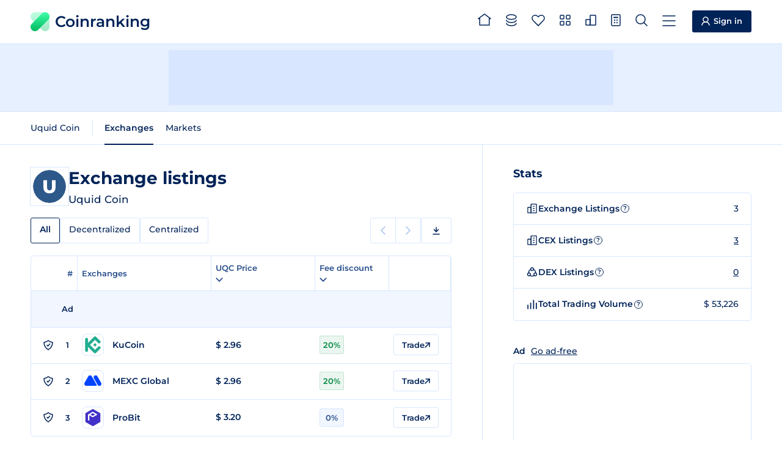

--- FILE ---
content_type: text/html
request_url: https://coinranking.com/coin/fMNxR6LqdnRZp+uquidcoin-uqc/exchanges
body_size: 7683
content:
<!DOCTYPE html><html lang="en" data-astro-cid-5hce7sga> <head><meta charset="UTF-8"><link rel="icon" type="image/x-icon" href="/favicon.ico"><meta name="format-detection" content="telephone=no"><meta name="viewport" content="width=device-width, initial-scale=1, interactive-widget=resizes-content"><title>Exchange Listings of Uquid Coin (UQC) | Coinranking</title><meta name="description" content="View all exchange listings of Uquid Coin (UQC). Compare prices, trading volumes and discounts. Choose the best exchange for your next trade."><link rel="canonical" href="https://coinranking.com/coin/fMNxR6LqdnRZp+uquidcoin-uqc/exchanges"><link rel="preconnect" href="https://cdn.coinranking.com"><link rel="preconnect" href="https://serve.coinranking.com"><link rel="preload" as="font" type="font/woff2" href="/static/montserrat-latin-wght-normal.AeMhpAKq.woff2" crossorigin><meta name="htmx-config" content="{&quot;scrollIntoViewOnBoost&quot;:false}"><script type="text/plain" data-category="ads" data-service="AdButler" data-src="https://serve.coinranking.com/app.js" fetchpriority="low" async></script><script async fetchpriority="low" src="https://www.googletagmanager.com/gtm.js?id=GTM-WR4SWCKC"></script><script>
      /* eslint-disable */
      // @ts-ignore
      window.dataLayer = window.dataLayer || [];
      window.dataLayer.push({
        "gtm.start": new Date().getTime(),
        event: "gtm.js",
      });
      /* eslint-enable */
    </script><link rel="manifest" href="/manifest.json"><link rel="apple-touch-icon" href="/apple-touch-icon.png"><link rel="apple-touch-icon" sizes="192x192" href="/apple-touch-icon-192x192.png"><meta property="og:type" name="og:type" content="website"><meta property="og:site_name" name="og:site_name" content="Coinranking"><meta property="og:image" name="og:image" content="https://cdn.coinranking.com/share-image/exchange-listing/fMNxR6LqdnRZp"><meta property="og:title" name="og:title" content="Exchange Listings of Uquid Coin (UQC) | Coinranking"><meta property="og:url" name="og:url" content="https://coinranking.com/coin/fMNxR6LqdnRZp+uquidcoin-uqc/exchanges"><meta property="og:image:type" name="og:image:type" content="image/png"><meta property="og:image:width" name="og:image:width" content="1200"><meta property="og:image:height" name="og:image:height" content="628"><meta property="twitter:card" name="twitter:card" content="summary_large_image"><meta property="twitter:site" name="twitter:site" content="@coinranking"><meta property="twitter:creator" name="twitter:creator" content="@coinranking"><meta property="twitter:description" name="twitter:description" content="View all exchange listings of Uquid Coin (UQC). Compare prices, trading volumes and discounts. Choose the best exchange for your next trade."><meta property="twitter:image" name="twitter:image" content="https://cdn.coinranking.com/share-image/exchange-listing/fMNxR6LqdnRZp"><meta property="twitter:title" name="twitter:title" content="Exchange Listings of Uquid Coin (UQC) | Coinranking"><link rel="stylesheet" href="/static/Base.DL7IbyIm.css">
<link rel="stylesheet" href="/static/index.DUUc1o6x.css"><script type="module" src="/static/page.V2R8AmkL.js"></script></head> <body data-astro-cid-5hce7sga>   <header class="header"> <div class="header__wrapper"> <a class="logo" href="/" data-astro-prefetch> <img class="logo__img" src="/static/logo.svg" alt="" width="31" height="31" loading="eager">
Coinranking
 </a> <nav class="navigation"> <a class="navigation__item" href="/" data-astro-prefetch> <svg class="navigation__img" width="22" height="20" viewBox="0 0 22 20" style="width: 2.2rem; height: 2rem; margin-top: -0.4rem;"> <use xlink:href="/static/spritemap.411a4f1a.svg#sprite-home"></use> </svg> <span class="navigation__label">Home</span> </a> <a class="navigation__item" href="/coins" data-astro-prefetch> <svg class="navigation__img" width="18" height="20" viewBox="0 0 18 20" style="width: 1.8rem; height: 2rem; margin-top: -0.2rem;"> <use xlink:href="/static/spritemap.411a4f1a.svg#sprite-coins-header"></use> </svg> <span class="navigation__label">All coins</span> </a> <a class="navigation__item" href="/coins/favorites" data-astro-prefetch> <svg class="navigation__img" width="22" height="19" viewBox="0 0 22 19" style="width: 2.2rem; height: 1.9rem; margin-top: -0.1rem;"> <use xlink:href="/static/spritemap.411a4f1a.svg#sprite-favorites"></use> </svg> <favorite-count count="0" counter-selector=".navigation__count" class="navigation__badge hidden"> <span class="navigation__count"> 0 </span> </favorite-count> <span class="navigation__label">Favorites</span> </a> <a class="navigation__item" href="/categories" data-astro-prefetch> <svg class="navigation__img" width="18" height="18" viewBox="0 0 18 18" style="width: 1.8rem; height: 1.8rem; margin-top: -0.3rem;"> <use xlink:href="/static/spritemap.411a4f1a.svg#sprite-categories-18x18"></use> </svg> <span class="navigation__label">Categories</span> </a> <a class="navigation__item" href="/exchanges" data-astro-prefetch> <svg class="navigation__img" width="18" height="18" viewBox="0 0 18 18" style="width: 1.8rem; height: 1.8rem; margin-top: -0.3rem;"> <use xlink:href="/static/spritemap.411a4f1a.svg#sprite-exchange-18x18"></use> </svg> <span class="navigation__label">Exchanges</span> </a> <dropdown-select class="navigation__item" wide="true" fit-content="true" load="/partials/partialCalculator?input-uuid=fMNxR6LqdnRZp&#38;output-uuid=yhjMzLPhuIDl&#38;is-dropdown=true" dropdown-id="calculator-dropdown" header-title="Calculator"> <svg class="navigation__img" width="16" height="20" viewBox="0 0 16 20" style="width: 1.6rem; height: 2rem; margin-top: -0.2rem;"> <use xlink:href="/static/spritemap.411a4f1a.svg#sprite-calculator-16x20"></use> </svg> <span class="navigation__label">Calculator</span> </dropdown-select> <dropdown-select class="navigation__item" wide="true" load="/partials/partialSearch" shortcut="/" search="true" search-placeholder="Search coin, contract address or category"> <svg class="navigation__img" width="20" height="20" viewBox="0 0 20 20" style="width: 2rem; height: 2rem; margin-top: -0.2rem;"> <use xlink:href="/static/spritemap.411a4f1a.svg#sprite-search"></use> </svg> <span class="navigation__label">Search</span> </dropdown-select> <dropdown-select class="navigation__item navigation__item--show-on-mobile" wide="true" load="/partials/partialMenu" header-title="Menu" shortcut="m"> <svg class="navigation__img" width="22" height="18" viewBox="0 0 22 18" style="width: 2.2rem; height: 1.8rem; margin-top: -0.1rem;"> <use xlink:href="/static/spritemap.411a4f1a.svg#sprite-menu"></use> </svg> <span class="navigation__label">Menu</span> </dropdown-select> </nav> <a class="sign-in-button header__cta" href="https://account.coinranking.com/sign-in"> <svg width="14" height="15" viewBox="0 0 14 15" style="width: 1.4rem; height: 1.5rem;"> <use xlink:href="/static/spritemap.411a4f1a.svg#sprite-user"></use> </svg> <span class="hidden-mobile hidden-tablet-portrait">Sign in</span> </a> </div> </header> <script type="module" src="/static/Header.astro_astro_type_script_index_0_lang.wKbXUacL.js"></script> <nav class="sticky-menu"> <a class="sticky-menu__item" href="/" data-astro-prefetch aria-label="Home"> <svg class="sticky-menu__img" width="22" height="20" viewBox="0 0 22 20" style="width: 2.2rem; height: 2rem; margin-top: -0.4rem;"> <use href="/static/spritemap.411a4f1a.svg#sprite-home" xlink:href="/static/spritemap.411a4f1a.svg#sprite-home"></use> </svg> </a> <a class="sticky-menu__item" href="/coins" data-astro-prefetch> <svg class="sticky-menu__img" width="18" height="20" viewBox="0 0 18 20" style="width: 1.8rem; height: 2rem; margin-top: -0.2rem;"> <use href="/static/spritemap.411a4f1a.svg#sprite-coins-header" xlink:href="/static/spritemap.411a4f1a.svg#sprite-coins-header"></use> </svg> </a> <dropdown-select class="sticky-menu__item" wide="true" force-top="true" load="/partials/partialSearch" search="true" search-placeholder="Search coin, contract address or category"> <svg class="sticky-menu__img" width="20" height="20" viewBox="0 0 20 20" style="width: 2rem; height: 2rem; margin-top: -0.2rem;"> <use href="/static/spritemap.411a4f1a.svg#sprite-search" xlink:href="/static/spritemap.411a4f1a.svg#sprite-search"></use> </svg> </dropdown-select> <a class="sticky-menu__item" href="/coins/favorites" data-astro-prefetch> <svg class="sticky-menu__img" width="22" height="19" viewBox="0 0 22 19" style="width: 2.2rem; height: 1.9rem; margin-top: -0.1rem;"> <use href="/static/spritemap.411a4f1a.svg#sprite-favorites" xlink:href="/static/spritemap.411a4f1a.svg#sprite-favorites"></use> </svg> <favorite-count count="0" counter-selector=".sticky-menu__count" class="sticky-menu__badge hidden"> <span class="sticky-menu__count"> 0 </span> </favorite-count> </a> <dropdown-select class="sticky-menu__item" wide="true" fit-content="true" force-top="true" dropdown-id="calculator-dropdown" load="/partials/partialCalculator?input-uuid=fMNxR6LqdnRZp&#38;output-uuid=yhjMzLPhuIDl&#38;is-dropdown=true" header-title="Calculator"> <svg class="sticky-menu__img" width="16" height="20" viewBox="0 0 16 20" style="width: 1.6rem; height: 2rem; margin-top: -0.2rem;"> <use href="/static/spritemap.411a4f1a.svg#sprite-calculator-16x20" xlink:href="/static/spritemap.411a4f1a.svg#sprite-calculator-16x20"></use> </svg> </dropdown-select> </nav> <script type="module" src="/static/StickyMenu.astro_astro_type_script_index_0_lang.v9Ri7pWj.js"></script> <div class="top-leaderboard advertisement-1 banner"><div class="top-leaderboard__slot"><x-serve id="serve-top-desktop" zone="766234" width="728" height="90" media="desktop" position="TopLeaderboard"></x-serve><x-serve id="serve-top-mobile" zone="766317" width="320" height="50" media="mobile" position="TopLeaderboard"></x-serve></div></div> <div class="action-bar"> <div class="action-bar__wrapper"> <horizontal-scroll-container class="hsc"> <button class="hsc__prev"> <svg width="8" height="14"> <use href="/static/spritemap.411a4f1a.svg#sprite-prev"></use> </svg> </button> <div class="scrollable">   <nav class="action-bar__navigation"> <ul class="sub-navigation"> <li class="sub-navigation__item"> <a class="sub-navigation__link" href="/coin/fMNxR6LqdnRZp+uquidcoin-uqc"> Uquid Coin </a> </li> </ul> <ul class="sub-navigation"> <li class="sub-navigation__item"> <a class="sub-navigation__link sub-navigation__link--active" href="/coin/fMNxR6LqdnRZp+uquidcoin-uqc/exchanges">
Exchanges
</a> </li> <li class="sub-navigation__item"> <a class="sub-navigation__link" href="/coin/fMNxR6LqdnRZp+uquidcoin-uqc/markets">
Markets
</a> </li> </ul> </nav>   </div> <button class="hsc__next"> <svg width="8" height="14"> <use href="/static/spritemap.411a4f1a.svg#sprite-next"></use> </svg> </button> </horizontal-scroll-container> </div> </div> <script type="module" src="/static/ActionBar.astro_astro_type_script_index_0_lang.d2KQUtJ4.js"></script> <div class="content"> <main class="content__main"> <section class="content__order-1 section coin-exchange-listings" data-hx-boost="true" data-hx-select="#coin-exchange-table" data-hx-target="#coin-exchange-table" data-hx-indicator="#coin-exchange-table" data-hx-swap="outerHTML swap:100ms" data-hx-on--before-request="this.scrollIntoView({ behavior: 'smooth' })"> <div class="hero"> <div class="hero__logo-wrapper"> <img class="hero__logo" src="https://cdn.coinranking.com/Rmo2ZWG6sy/uquid-coin.svg?size=48x48" srcset="
                  https://cdn.coinranking.com/Rmo2ZWG6sy/uquid-coin.svg?size=48x48 1x,
                  https://cdn.coinranking.com/Rmo2ZWG6sy/uquid-coin.svg?size=96x96 2x,
                  https://cdn.coinranking.com/Rmo2ZWG6sy/uquid-coin.svg?size=144x144 3x
                " alt="" decoding="async" width="48" height="48"> </div> <div class="hero__content" id="coin-exchange-table-title" data-hx-swap-oob="true"> <h1 class="hero__title"> <span class="hero__title-text">Exchange listings</span> </h1> <div class="hero__details"> <span class="hero__symbol">Uquid Coin</span>  </div> </div> </div> <div id="coin-exchange-table-tabs" class="table-tabs-wrapper" data-hx-swap-oob="true"> <horizontal-scroll-container class="hsc"> <button class="hsc__prev"> <svg width="8" height="14"> <use href="/static/spritemap.411a4f1a.svg#sprite-prev"></use> </svg> </button> <div class="scrollable">  <div class="table-tabs"> <a class="table-tabs__tab table-tabs__tab--active">All</a> <a class="table-tabs__tab" href="?tab=decentralized">
Decentralized
</a> <a class="table-tabs__tab" href="?tab=centralized">
Centralized
</a> </div>  </div> <button class="hsc__next"> <svg width="8" height="14"> <use href="/static/spritemap.411a4f1a.svg#sprite-next"></use> </svg> </button> </horizontal-scroll-container> <div class="sub-pagination-and-download hidden-mobile"> <div class="pagination pagination--compact"> <span class="pagination__prev pagination__prev--disabled"> <svg width="8" height="14"> <use href="/static/spritemap.411a4f1a.svg#sprite-prev"></use> </svg> <span class="pagination__text">Previous</span> </span> <span class="pagination__next pagination__next--disabled"> <span class="pagination__text">Next</span> <svg width="8" height="14"> <use href="/static/spritemap.411a4f1a.svg#sprite-next"></use> </svg> </span> </div> <dropdown-select class="button csv-download" header-title="Download" medium="true" load="/partials/partialCsvExportMenu?type=coin-exchanges&#38;uuid=fMNxR6LqdnRZp&#38;order=volume&#38;direction=desc&#38;page=1" fit-content="true" data-gtm-click-event="Click_DownloadButton" data-gtm-parameter-1="Coins"> <svg width="12" height="13" viewBox="0 0 12 13" style="width: 1.2rem; height: 1.3rem;"> <use xlink:href="/static/spritemap.411a4f1a.svg#sprite-download"></use> </svg> <span class="hidden-mobile hidden">Download</span> </dropdown-select> </div> </div> <div id="coin-exchange-table-pagination-top" data-hx-swap-oob="true" class="pagination-wrapper pagination-wrapper--top hidden-desktop hidden-tablet-landscape hidden-tablet-portrait"> <div class="pagination"> <span class="pagination__prev pagination__prev--disabled"> <svg width="8" height="14"> <use href="/static/spritemap.411a4f1a.svg#sprite-prev"></use> </svg> <span class="pagination__text">Previous</span> </span> <span class="pagination__next pagination__next--disabled"> <span class="pagination__text">Next</span> <svg width="8" height="14"> <use href="/static/spritemap.411a4f1a.svg#sprite-next"></use> </svg> </span> </div> <dropdown-select class="button csv-download" header-title="Download" medium="true" load="/partials/partialCsvExportMenu?type=coin-exchanges&#38;uuid=fMNxR6LqdnRZp&#38;order=volume&#38;direction=desc&#38;page=1" fit-content="true" data-gtm-click-event="Click_DownloadButton" data-gtm-parameter-1="Coins"> <svg width="12" height="13" viewBox="0 0 12 13" style="width: 1.2rem; height: 1.3rem;"> <use xlink:href="/static/spritemap.411a4f1a.svg#sprite-download"></use> </svg> <span class="hidden-mobile ">Download</span> </dropdown-select> </div> <div id="coin-exchange-table" class="table coin-exchange-table"> <table> <thead> <tr> <th class="percentage-1" colspan="2"> <span class="table-header-flex"> <svg class="table__spinner" width="14" height="14" viewBox="0 0 14 14"> <use xlink:href="/static/spritemap.411a4f1a.svg#sprite-table-spinner"></use> </svg>
#
</span> </th> <th class="percentage-36 tablet-percentage-59"> <a class="order" href="?tab=all-exchanges&#38;order=volume&#38;direction=desc">
Exchanges
</a> </th> <th class="percentage-30 tablet-percentage-39 hidden-mobile"> <dropdown-select header-title="Edit Column" medium="true" fit-content="true" load="/partials/partialEditColumn?edit-type=price&#38;price-column=price&#38;volume-column=volume&#38;order=volume&#38;direction=desc&#38;time-period=24h&#38;disable-sorting=false&#38;target-id=coin-exchange-table&#38;push-url=true&#38;partial-redirect-url=%3Ftab%3Dall-exchanges&#38;price-columns=price"> <span class="order order-arrow"> UQC Price <svg width="12" height="12" viewBox="0 0 12 12" fill="none" xmlns="http://www.w3.org/2000/svg"> <use xlink:href="/static/spritemap.411a4f1a.svg#sprite-arrow"></use> </svg> </span> <svg width="12" height="7" viewBox="0 0 12 7" style="stroke: currentColor;"> <use xlink:href="/static/spritemap.411a4f1a.svg#sprite-caret-10x6"></use> </svg> </dropdown-select> </th> <th class="percentage-30 hidden-tablet-landscape hidden-mobile"> <dropdown-select header-title="Edit Column" medium="true" fit-content="true" load="/partials/partialEditColumn?edit-type=marketCap&#38;volume-column=volume&#38;price-column=price&#38;order=volume&#38;direction=desc&#38;time-period=24h&#38;disable-sorting=false&#38;target-id=coin-exchange-table&#38;push-url=true&#38;partial-redirect-url=%3Ftab%3Dall-exchanges&#38;volume-columns=volume"> <span class="order order-arrow order--active order--desc"> Trading volume <svg width="12" height="12" viewBox="0 0 12 12" fill="none" xmlns="http://www.w3.org/2000/svg"> <use xlink:href="/static/spritemap.411a4f1a.svg#sprite-arrow"></use> </svg> </span> <svg width="12" height="7" viewBox="0 0 12 7" style="stroke: currentColor;"> <use xlink:href="/static/spritemap.411a4f1a.svg#sprite-caret-10x6"></use> </svg> </dropdown-select> </th> <th class="percentage-22 hidden-mobile"> <dropdown-select header-title="Edit Column" medium="true" fit-content="true" load="/partials/partialEditColumn?edit-type=discountFee&#38;price-column=price&#38;volume-column=volume&#38;order=volume&#38;direction=desc&#38;time-period=24h&#38;target-id=coin-exchange-table&#38;push-url=true&#38;partial-redirect-url=%3Ftab%3Dall-exchanges"> <span class="order order-arrow">
Fee discount
<svg width="12" height="12" viewBox="0 0 12 12" fill="none" xmlns="http://www.w3.org/2000/svg"> <use xlink:href="/static/spritemap.411a4f1a.svg#sprite-arrow"></use> </svg> </span> <svg width="12" height="7" viewBox="0 0 12 7" style="stroke: currentColor;"> <use xlink:href="/static/spritemap.411a4f1a.svg#sprite-caret-10x6"></use> </svg> </dropdown-select> </th> <th class="percentage-22 hidden-tablet-portrait hidden-tablet-landscape hidden-desktop" colspan="2"> <dropdown-select header-title="Edit Column" medium="true" fit-content="true" load="/partials/partialEditColumn?edit-type=discountFee&#38;price-column=price&#38;volume-column=volume&#38;order=volume&#38;direction=desc&#38;time-period=24h&#38;target-id=coin-exchange-table&#38;push-url=true&#38;partial-redirect-url=%3Ftab%3Dall-exchanges"> <span class="order order-arrow">
Fee discount
<svg width="12" height="12" viewBox="0 0 12 12" fill="none" xmlns="http://www.w3.org/2000/svg"> <use xlink:href="/static/spritemap.411a4f1a.svg#sprite-arrow"></use> </svg> </span> <svg width="12" height="7" viewBox="0 0 12 7" style="stroke: currentColor;"> <use xlink:href="/static/spritemap.411a4f1a.svg#sprite-caret-10x6"></use> </svg> </dropdown-select> </th> <th class="percentage-1 hidden-mobile"></th> </tr> </thead> <tbody> <tr class="table__sponsored-row advertisement-1 banner"> <td class="hidden-mobile"></td> <td class="semibold small align-center hidden-mobile">Ad</td> <td colspan="5"> <x-serve id="serve-top-exchange" zone="821529" width="0" height="0" media="all" position="TopExchange"></x-serve> </td> </tr> <tr data-hx-boost="false" data-is="clickable-row" data-href="/exchange/-4x6SL_Cv+kucoin"> <td> <div style="display:flex;" class="recommended"> <info-tooltip class="info-button--verified-icon" title="This exchange is verified by Coinranking for authenticity, genuine trading volumes, and data reliability, ensuring trustworthy metrics."> <svg width="16" height="17" viewBox="0 0 16 17" style="width: 1.6rem; height: 1.7rem;"> <use xlink:href="/static/spritemap.411a4f1a.svg#sprite-recommended"></use> </svg> </info-tooltip> </div> </td> <td class="semibold small align-center"> 1 </td> <td> <a href="/exchange/-4x6SL_Cv+kucoin" data-astro-prefetch="true" aria-label="Go to KuCoin page" class="exchange-profile exchange-profile--link"> <span class="exchange-profile__logo-container"> <span class="exchange-profile__logo-wrapper"> <img src="https://cdn.coinranking.com/A-hAjR-hN/kucoin.png?size=28x28" srcset="
            https://cdn.coinranking.com/A-hAjR-hN/kucoin.png?size=28x28 1x,
            https://cdn.coinranking.com/A-hAjR-hN/kucoin.png?size=56x56 2x,
            https://cdn.coinranking.com/A-hAjR-hN/kucoin.png?size=84x84 3x
          " alt="KuCoin logo" loading="lazy" decoding="async" width="28" height="28" class="exchange-profile__logo"> </span> </span> <span class="exchange-profile__detail"> <span class="exchange-profile__name"> KuCoin </span>   </span> </a> </td> <td class="semibold hidden-mobile"> $ <real-time-exchange-rate reference="-4x6SL_Cv_fMNxR6LqdnRZp" reference-currency-uuid="yhjMzLPhuIDl" current-price="2.9599"> 2.96 </real-time-exchange-rate>  </td> <td class="hidden-tablet-landscape hidden-mobile"> $ 22,003  </td> <td> <info-tooltip class="info-tooltip-fee-discount" inner-html-element="
    <div class=&#34;info-tooltip-2-col&#34;>
      <div class=&#34;info-tooltip__label-section&#34;>
        <span class=&#34;info-tooltip__label--title&#34;>KuCoin Discount</span>
        <span class=&#34;info-tooltip__label--time-left info-tooltip__label--time-left-red&#34;>6 days left</span>
      </div>
      <div class=&#34;info-tooltip__content-2-col&#34;>
        <div class=&#34;info-tooltip__content-2-col-with-image-content&#34;>
          <span class=&#34;info-tooltip__content-2-col-with-image-title&#34;>
            Get 
            <span class=&#34;badge badge__fee-discount badge__fee-discount--success&#34;>20%</span> 
            Trading Fee discount
          </span>
          <span class=&#34;info-tooltip__content-2-col-with-image-description&#34;>
            We have secured a 20% discount on all your KuCoin trading fees—valid for up to a lifetime!
          </span>
        </div>
        <div class=&#34;info-tooltip__content-2-col-buttons&#34;>
          <a href=&#34;https://www.kucoin.com/r/af/CX8T5NLC&#34; target=&#34;_blank&#34; rel=&#34;noopener noreferrer&#34; class=&#34;button button--primary&#34; style=&#34;width: 100%; justify-content: center; margin-top: 0.7rem&#34;>
            Claim Discount
            <svg
              width=&#34;9&#34;
              height=&#34;9&#34;
              viewBox=&#34;0 0 9 9&#34;
              style=&#34;width: .9rem; height: .9rem;&#34;
            >
              <use xlink:href=&#34;/static/spritemap.411a4f1a.svg#sprite-external-arrow&#34; />
            </svg>
          </a>
        </div>
      </div>
    </div>
  "> <div class="badge badge__fee-discount badge__fee-discount--success"> 20% </div>  </info-tooltip> </td> <td> <a href="https://www.kucoin.com/r/af/CX8T5NLC" target="_blank" rel="noopener noreferrer" class="button button--small button--compact" data-gtm-click-event="Click_TradeButton" data-gtm-parameter-1="Table" data-gtm-parameter-2="KuCoin"> Trade <svg width="9" height="9" viewBox="0 0 9 9" style="width: .9rem; height: .9rem;"> <use xlink:href="/static/spritemap.411a4f1a.svg#sprite-external-arrow"></use> </svg> </a> </td> </tr><tr data-hx-boost="false" data-is="clickable-row" data-href="/exchange/YLfc3FfDe+mexcglobal"> <td> <div style="display:flex;" class="recommended"> <info-tooltip class="info-button--verified-icon" title="This exchange is verified by Coinranking for authenticity, genuine trading volumes, and data reliability, ensuring trustworthy metrics."> <svg width="16" height="17" viewBox="0 0 16 17" style="width: 1.6rem; height: 1.7rem;"> <use xlink:href="/static/spritemap.411a4f1a.svg#sprite-recommended"></use> </svg> </info-tooltip> </div> </td> <td class="semibold small align-center"> 2 </td> <td> <a href="/exchange/YLfc3FfDe+mexcglobal" data-astro-prefetch="true" aria-label="Go to MEXC Global page" class="exchange-profile exchange-profile--link"> <span class="exchange-profile__logo-container"> <span class="exchange-profile__logo-wrapper"> <img src="https://cdn.coinranking.com/5mp559nw5/mexc.png?size=28x28" srcset="
            https://cdn.coinranking.com/5mp559nw5/mexc.png?size=28x28 1x,
            https://cdn.coinranking.com/5mp559nw5/mexc.png?size=56x56 2x,
            https://cdn.coinranking.com/5mp559nw5/mexc.png?size=84x84 3x
          " alt="MEXC Global logo" loading="lazy" decoding="async" width="28" height="28" class="exchange-profile__logo"> </span> </span> <span class="exchange-profile__detail"> <span class="exchange-profile__name"> MEXC Global </span>   </span> </a> </td> <td class="semibold hidden-mobile"> $ <real-time-exchange-rate reference="YLfc3FfDe_fMNxR6LqdnRZp" reference-currency-uuid="yhjMzLPhuIDl" current-price="2.962"> 2.96 </real-time-exchange-rate>  </td> <td class="hidden-tablet-landscape hidden-mobile"> $ 17,981  </td> <td> <info-tooltip class="info-tooltip-fee-discount" inner-html-element="
    <div class=&#34;info-tooltip-2-col&#34;>
      <div class=&#34;info-tooltip__label-section&#34;>
        <span class=&#34;info-tooltip__label--title&#34;>MEXC Global Discount</span>
        <span class=&#34;info-tooltip__label--time-left info-tooltip__label--time-left-red&#34;>6 days left</span>
      </div>
      <div class=&#34;info-tooltip__content-2-col&#34;>
        <div class=&#34;info-tooltip__content-2-col-with-image-content&#34;>
          <span class=&#34;info-tooltip__content-2-col-with-image-title&#34;>
            Get 
            <span class=&#34;badge badge__fee-discount badge__fee-discount--success&#34;>20%</span> 
            Trading Fee discount
          </span>
          <span class=&#34;info-tooltip__content-2-col-with-image-description&#34;>
            We have secured a 20% discount on all your MEXC Global trading fees—valid for up to a lifetime!
          </span>
        </div>
        <div class=&#34;info-tooltip__content-2-col-buttons&#34;>
          <a href=&#34;https://www.mexc.com/register?inviteCode=mexc-149oM&#34; target=&#34;_blank&#34; rel=&#34;noopener noreferrer&#34; class=&#34;button button--primary&#34; style=&#34;width: 100%; justify-content: center; margin-top: 0.7rem&#34;>
            Claim Discount
            <svg
              width=&#34;9&#34;
              height=&#34;9&#34;
              viewBox=&#34;0 0 9 9&#34;
              style=&#34;width: .9rem; height: .9rem;&#34;
            >
              <use xlink:href=&#34;/static/spritemap.411a4f1a.svg#sprite-external-arrow&#34; />
            </svg>
          </a>
        </div>
      </div>
    </div>
  "> <div class="badge badge__fee-discount badge__fee-discount--success"> 20% </div>  </info-tooltip> </td> <td> <a href="https://www.mexc.com/register?inviteCode=mexc-149oM" target="_blank" rel="noopener noreferrer" class="button button--small button--compact" data-gtm-click-event="Click_TradeButton" data-gtm-parameter-1="Table" data-gtm-parameter-2="MEXC Global"> Trade <svg width="9" height="9" viewBox="0 0 9 9" style="width: .9rem; height: .9rem;"> <use xlink:href="/static/spritemap.411a4f1a.svg#sprite-external-arrow"></use> </svg> </a> </td> </tr><tr data-hx-boost="false" data-is="clickable-row" data-href="/exchange/HwclldHg1+probit"> <td> <div style="display:flex;" class="recommended"> <info-tooltip class="info-button--verified-icon" title="This exchange is verified by Coinranking for authenticity, genuine trading volumes, and data reliability, ensuring trustworthy metrics."> <svg width="16" height="17" viewBox="0 0 16 17" style="width: 1.6rem; height: 1.7rem;"> <use xlink:href="/static/spritemap.411a4f1a.svg#sprite-recommended"></use> </svg> </info-tooltip> </div> </td> <td class="semibold small align-center"> 3 </td> <td> <a href="/exchange/HwclldHg1+probit" data-astro-prefetch="true" aria-label="Go to ProBit page" class="exchange-profile exchange-profile--link"> <span class="exchange-profile__logo-container"> <span class="exchange-profile__logo-wrapper"> <img src="https://cdn.coinranking.com/Ca0eXoeKD/probit.svg?size=28x28" srcset="
            https://cdn.coinranking.com/Ca0eXoeKD/probit.svg?size=28x28 1x,
            https://cdn.coinranking.com/Ca0eXoeKD/probit.svg?size=56x56 2x,
            https://cdn.coinranking.com/Ca0eXoeKD/probit.svg?size=84x84 3x
          " alt="ProBit logo" loading="lazy" decoding="async" width="28" height="28" class="exchange-profile__logo"> </span> </span> <span class="exchange-profile__detail"> <span class="exchange-profile__name"> ProBit </span>   </span> </a> </td> <td class="semibold hidden-mobile"> $ <real-time-exchange-rate reference="HwclldHg1_fMNxR6LqdnRZp" reference-currency-uuid="yhjMzLPhuIDl" current-price="3.199"> 3.20 </real-time-exchange-rate>  </td> <td class="hidden-tablet-landscape hidden-mobile"> $ 13,241  </td> <td> <info-tooltip class="info-tooltip-fee-discount" inner-html-element="
    <div class=&#34;info-tooltip-2-col&#34;>
      <div class=&#34;info-tooltip__label-section&#34;>
        <span class=&#34;info-tooltip__label--title&#34;>ProBit Discount</span>
        <span class=&#34;info-tooltip__label--time-left info-tooltip__label--time-left-red&#34;></span>
      </div>
      <div class=&#34;info-tooltip__content-2-col&#34;>
        <div class=&#34;info-tooltip__content-2-col-with-image-content&#34;>
          <span class=&#34;info-tooltip__content-2-col-with-image-title&#34;>
            No Discount on Trading Fees
          </span>
          <span class=&#34;info-tooltip__content-2-col-with-image-description&#34;>
            ProBit does not offer a trading fee discount. Want to save on fees? Choose an exchange with a discount and start trading for less.
          </span>
        </div>
        <div class=&#34;info-tooltip__content-2-col-buttons&#34;>
          <a href=&#34;  https://www.probit.com/r/33589239&#34; target=&#34;_blank&#34; rel=&#34;noopener noreferrer&#34; class=&#34;button button--primary&#34; style=&#34;width: 100%; justify-content: center; margin-top: 0.7rem&#34;>
            Trade Without Discount
            <svg
              width=&#34;9&#34;
              height=&#34;9&#34;
              viewBox=&#34;0 0 9 9&#34;
              style=&#34;width: .9rem; height: .9rem;&#34;
            >
              <use xlink:href=&#34;/static/spritemap.411a4f1a.svg#sprite-external-arrow&#34; />
            </svg>
          </a>
        </div>
      </div>
    </div>
  "> <div class="badge badge__fee-discount"> 0% </div>  </info-tooltip> </td> <td> <a href="  https://www.probit.com/r/33589239" target="_blank" rel="noopener noreferrer" class="button button--small button--compact" data-gtm-click-event="Click_TradeButton" data-gtm-parameter-1="Table" data-gtm-parameter-2="ProBit"> Trade <svg width="9" height="9" viewBox="0 0 9 9" style="width: .9rem; height: .9rem;"> <use xlink:href="/static/spritemap.411a4f1a.svg#sprite-external-arrow"></use> </svg> </a> </td> </tr> </tbody> </table> </div> <div id="coin-exchange-table-pagination" data-hx-swap-oob="true" class="pagination-wrapper"> <div class="pagination"> <span class="pagination__prev pagination__prev--disabled"> <svg width="8" height="14"> <use href="/static/spritemap.411a4f1a.svg#sprite-prev"></use> </svg> <span class="pagination__text">Previous</span> </span> <span class="pagination__next pagination__next--disabled"> <span class="pagination__text">Next</span> <svg width="8" height="14"> <use href="/static/spritemap.411a4f1a.svg#sprite-next"></use> </svg> </span> </div> <dropdown-select class="button csv-download" header-title="Download" medium="true" load="/partials/partialCsvExportMenu?type=coin-exchanges&#38;uuid=fMNxR6LqdnRZp&#38;order=volume&#38;direction=desc&#38;page=1" fit-content="true" data-gtm-click-event="Click_DownloadButton" data-gtm-parameter-1="Coins"> <svg width="12" height="13" viewBox="0 0 12 13" style="width: 1.2rem; height: 1.3rem;"> <use xlink:href="/static/spritemap.411a4f1a.svg#sprite-download"></use> </svg> <span class="hidden-mobile ">Download</span> </dropdown-select> </div> </section> </main> <aside class="content__aside"> <section class="content__order-5 section"> <h2 class="sub-title">Stats</h2> <table class="key-value-table"> <tbody> <tr> <th class="key-value-table--flex"> <span class="key-value-table__icon"> <svg width="20" height="16" viewBox="0 0 20 16" style="width: 2rem; height: 1.6rem;"> <use xlink:href="/static/spritemap.411a4f1a.svg#sprite-exchange-listings"></use> </svg> </span>
Exchange Listings
<info-tooltip title="Exchange listings is the number of exchanges where you can trade this coin." class="info-button"> <span>?</span> </info-tooltip> <script type="module" src="/static/InfoTooltip.astro_astro_type_script_index_0_lang.CwTcYzYN.js"></script> </th> <td> 3 </td> </tr> <tr> <th class="key-value-table--flex"> <span class="key-value-table__icon"> <svg width="20" height="16" viewBox="0 0 20 16" style="width: 2rem; height: 1.6rem;"> <use xlink:href="/static/spritemap.411a4f1a.svg#sprite-exchange-listings"></use> </svg> </span>
CEX Listings
<info-tooltip title="CEX listings is the number of centralized exchanges where you can trade this coin." class="info-button"> <span>?</span> </info-tooltip>  </th> <td> <a href="?tab=centralized"> 3 </a> </td> </tr> <tr> <th class="key-value-table--flex"> <span class="key-value-table__icon"> <svg width="20" height="16" viewBox="0 0 20 16" style="width: 2rem; height: 1.6rem;"> <use xlink:href="/static/spritemap.411a4f1a.svg#sprite-dex"></use> </svg> </span>
DEX Listings
<info-tooltip title="DEX listings is the number of decentralized exchanges where you can trade this coin." class="info-button"> <span>?</span> </info-tooltip>  </th> <td> <a href="?tab=decentralized"> 0 </a> </td> </tr> <tr> <th class="key-value-table--flex"> <span class="key-value-table__icon"> <svg width="20" height="16" viewBox="0 0 20 16" style="width: 2rem; height: 1.6rem;"> <use xlink:href="/static/spritemap.411a4f1a.svg#sprite-trading-volume-1.5"></use> </svg> </span>
Total Trading Volume
<info-tooltip title="Trading volume is the total value of all trades within the last 24 hours." class="info-button"> <span>?</span> </info-tooltip>  </th> <td> $ 53,226  </td> <!-- <tr>
        <th class="key-value-table--flex">
          <span class="key-value-table__icon">
            <svg
              width="20"
              height="16"
              viewBox="0 0 20 16"
              style="width: 2rem; height: 1.6rem;"
            >
              <use xlink:href="/static/spritemap.411a4f1a.svg#sprite-rating"></use>
            </svg>
          </span>
          Average rating
          <InfoTooltip tooltip="average rating text" />
        </th>
        <td>
          <span class="change change--positive">
            {prettyNumber(null)}
          </span>
        </td>
      </tr> --> </tr> </tbody> </table> <div class="native-aside-rectangle__wrapper advertisement-1 banner"><div class="ads-free-message">
Ad
<x-modal url="/partials/partialEliteModal?title=Go+Ad-Free"><a href="#">Go ad-free</a></x-modal></div><div class="native-aside-rectangle"><x-serve id="serve-aside" zone="847749" width="300" height="250" media="all" position="AsideRectangle"></x-serve></div></div> </section> <div class="promotion-block content__order-7 section"> <div class="promotion-block__content"> <img class="promotion-block__image" src="/static/promotion/newsletter.svg" loading="lazy" decoding="async" alt=""> <h2 class="promotion-block__title">Stay ahead of crypto with our newsletter</h2> <p class="promotion-block__description">Get the latest news, crypto trends, price updates and more.</p> </div> <a class="promotion-block__button" href="https://landing.mailerlite.com/webforms/landing/z7d4z1" target="_blank" rel="nofollow noopener"> Subscribe to our newsletter <svg width="9" height="9" viewBox="0 0 9 9" style="width: .9rem; height: .9rem;"> <use xlink:href="/static/spritemap.411a4f1a.svg#sprite-external-arrow"></use> </svg> </a> </div> <section class="content__order-8 section"> <h2 class="sub-title">Articles</h2> <div class="blog-posts"> <a href="https://coinranking.com/blog/why-more-players-are-switching-to-crypto-for-online-gambling/" class="blog-post" target="_blank" rel="noopener noreferrer"> <img src="https://coinranking.com/blog/wp-content/uploads/2026/01/Blog-image-900-x-400-900-x-400-px-2026-01-22T212241.028-150x150.png" alt="Featured image for Why More Players Are Switching to Crypto for Online Gambling" class="blog-post__image" loading="lazy" decoding="async" width="86" height="68"> <div class="blog-post__content"> <h3 class="blog-post__title">Why More Players Are Switching to Crypto for Online Gambling</h3> <p class="blog-post__date"> 3d ago </p> </div> </a><a href="https://coinranking.com/blog/lottery-blockchain-verifiable-fairness/" class="blog-post" target="_blank" rel="noopener noreferrer"> <img src="https://coinranking.com/blog/wp-content/uploads/2026/01/Blog-image-900-x-400-900-x-400-px-2026-01-21T112807.071-150x150.png" alt="Featured image for Lottery in the Age of Crypto: From “Trust Us” Systems to Verifiable Fairness" class="blog-post__image" loading="lazy" decoding="async" width="86" height="68"> <div class="blog-post__content"> <h3 class="blog-post__title">Lottery in the Age of Crypto: From “Trust Us” Systems to Verifiable Fairness</h3> <p class="blog-post__date"> 4d ago </p> </div> </a><a href="https://coinranking.com/blog/micro-deposits-crypto-rails-10-dollar-casino-onboarding/" class="blog-post" target="_blank" rel="noopener noreferrer"> <img src="https://coinranking.com/blog/wp-content/uploads/2026/01/Blog-image-900-x-400-900-x-400-px-2026-01-19T150021.768-150x150.png" alt="Featured image for Micro deposits meet crypto rails in $10 deposit casino onboarding" class="blog-post__image" loading="lazy" decoding="async" width="86" height="68"> <div class="blog-post__content"> <h3 class="blog-post__title">Micro deposits meet crypto rails in $10 deposit casino onboarding</h3> <p class="blog-post__date"> 6d ago </p> </div> </a> </div> <a href="https://coinranking.com/blog/" class="more-articles-button" target="_blank" rel="noopener noreferrer"> More articles </a> </section> </aside> </div>  <footer class="footer"> <div class="footer__container"> <div class="footer__details"> <a class="logo" href="/"> <img class="logo__img" src="/static/logo.svg" alt="" width="31" height="31" loading="lazy" decoding="async">
Coinranking
</a> <p>
We're an independent company founded in The Netherlands and operating
        since 2017. <a href="https://coinranking.com/about">About us</a> </p> <div class="footer__partners"> <h3 class="footer__partners-title">Partners</h3> <p class="footer__partners-text">
Collaborating with leading platforms like <a href="https://www.mexc.com/exchange/BTC_USDT" target="_blank" rel="noopener">MEXC</a>,
<a href="https://accounts.binance.com/register?ref=ZVCU87RN&quot;" target="_blank" rel="nofollow noopener">Binance</a>,
<a href="https://www.bydfi.com/en/register?ru=2hMQId" target="_blank" rel="nofollow noopener">BYDFi</a>, and others to deliver accurate, real-time cryptocurrency data.
</p> <div class="footer__partners-logos"> <a href="https://www.mexc.com/price/PI" target="_blank" rel="noopener" aria-label="MEXC"> <svg width="85" height="13" viewBox="0 0 85 13" style="width: 8.5rem; height: 1.3rem;"> <use xlink:href="/static/spritemap.411a4f1a.svg#sprite-mexc-partner"></use> </svg> </a> <a href="https://accounts.binance.com/register?ref=ZVCU87RN&quot;" target="_blank" rel="nofollow noopener" aria-label="Binance"> <svg width="97" height="20" viewBox="0 0 97 20" style="width: 9.7rem; height: 2rem;"> <use xlink:href="/static/spritemap.411a4f1a.svg#sprite-binance-partner"></use> </svg> </a> <a href="https://web3.bitget.com/en/wallet-download?utm_source=ref_banner" target="_blank" rel="noopener" aria-label="Bitget"> <svg width="104" height="17" viewBox="0 0 104 17" style="width: 10.4rem; height: 1.7rem;"> <use xlink:href="/static/spritemap.411a4f1a.svg#sprite-bitget-partner"></use> </svg> </a> <a href="https://www.bydfi.com/en/register?ru=2hMQId" target="_blank" rel="nofollow noopener" aria-label="BYDFi"> <svg width="79" height="20" viewBox="0 0 79 20" style="width: 7.9rem; height: 2rem;"> <use xlink:href="/static/spritemap.411a4f1a.svg#sprite-bydfi-partner"></use> </svg> </a> <a href="https://www.etoro.com/" target="_blank" rel="nofollow noopener" aria-label="eToro"> <svg width="71" height="22" viewBox="0 0 71 22" style="width: 7.1rem; height: 2.2rem;"> <use xlink:href="/static/spritemap.411a4f1a.svg#sprite-etoro-partner"></use> </svg> </a> <a href="https://uphold.com/" target="_blank" rel="nofollow noopener" aria-label="Uphold"> <svg width="85" height="28" viewBox="0 0 85 28" style="width: 9rem; height: 3.2rem;"> <use xlink:href="/static/spritemap.411a4f1a.svg#sprite-uphold-partner"></use> </svg> </a> </div> </div> </div> <div class="footer__nav footer__nav--1"> <h2 class="footer__title">Services</h2> <ul class="footer__list"> <li> <a href="https://coinranking.com/ads">Advertise</a> </li> <li> <a href="https://elite.coinranking.com">Elite</a> </li> <li> <a href="https://launchpad.coinranking.com/">Launchpad</a> </li> <li> <a href="https://deals.coinranking.com/">Deals</a> </li> <li> <a href="https://guestpost.coinranking.com">Buy guest posts</a> </li> <li> <a href="https://airtable.com/appSpJpA909pUi6vH/pag2rcB4tZZbXCIcV/form">List coin</a> </li> <li> <a href="https://airtable.com/appze7wC1wtsVUL6r/pagCuzaieimp9GquL/form" target="_blank" rel="nofollow noopener">Update coin</a> </li> <li> <a href="https://coinranking.com/exchange-listing">List exchange</a> </li> <li><a href="https://coinranking.com/api">API</a></li> </ul> </div> <div class="footer__nav footer__nav--2"> <h2 class="footer__title">Company</h2> <ul class="footer__list"> <li><a href="https://coinranking.com/about">About us</a></li> <li> <a href="https://support.coinranking.com/article/106-changelog">Changelog</a> </li> <li> <a href="https://support.coinranking.com/article/56-how-do-we-rank-cryptocurrencies">Methodology</a> </li> <li> <a href="https://coinranking.com/blog/brand-assets/">Branding</a> </li> <li><a href="https://coinranking.com/blog/">Blog</a></li> </ul> </div> <div class="footer__nav footer__nav--3"> <h2 class="footer__title">Contact</h2> <ul class="footer__list"> <li> <a href="https://support.coinranking.com/article/50-how-to-contact-us">Contact us</a> </li> <li> <a href="https://docs.google.com/forms/d/e/1FAIpQLSecnPDR-nIK3ow7yG4OpZMupJO6OoMeyt9AiMX9DoYFRycN7Q/viewform" target="_blank" rel="nofollow noopener">Feedback</a> </li> <li><a href="https://support.coinranking.com/">Support & FAQ</a></li> </ul> </div> <div class="footer__nav footer__nav--4"> <h2 class="footer__title">Socials</h2> <ul class="footer__list"> <li> <a href="https://x.com/coinranking" target="_blank" rel="nofollow noopener">X (formerly Twitter)</a> </li> <li> <a href="https://t.me/CoinrankingOfficial" target="_blank" rel="nofollow noopener">Telegram</a> </li> <li> <a href="https://www.linkedin.com/company/coinranking/" target="_blank" rel="nofollow noopener">LinkedIn</a> </li> <li> <a href="https://landing.mailerlite.com/webforms/landing/z7d4z1" target="_blank" rel="nofollow noopener">Newsletter</a> </li> </ul> </div> <div class="footer__legal"> <span class="footer__copyright"> <strong>©</strong>
Coinranking B.V. 2026 </span> <span class="footer__legal-list"> <button class="footer__link" data-cc="show-consentModal">
View Cookie Consent
</button> <a href="https://support.coinranking.com/article/98-terms-conditions">
Terms & Conditions
</a> <a href="https://support.coinranking.com/article/78-privacy-policy">Privacy Policy</a> <a href="https://support.coinranking.com/article/130-disclaimer">Disclaimer</a> </span> </div> </div> </footer>  <script type="module" src="/static/Base.astro_astro_type_script_index_0_lang.oUmEIY6H.js"></script></body></html>

--- FILE ---
content_type: image/svg+xml
request_url: https://cdn.coinranking.com/Ca0eXoeKD/probit.svg?size=28x28
body_size: 788
content:
<svg xmlns="http://www.w3.org/2000/svg" width="2000" height="2268.62" viewBox="0 0 2000 2268.62"><path d="M1953.2,532.33c25.71,14.83,46.8,51.21,46.8,80.91V1655.38c0,29.7-21.09,66.08-46.8,80.91l-906.4,521.24c-25.71,14.79-67.85,14.79-93.6,0L46.84,1736.29C21.05,1721.46,0,1685.08,0,1655.38V613.24c0-29.7,21.05-66.08,46.84-80.91L953.2,11.09c25.75-14.79,67.89-14.79,93.6,0l906.44,521.24Z" fill="#4231c8"/><path d="M1574.3,749.61c25.58-15,25.5-39.57-.17-54.53L1034.2,381.17c-25.71-14.91-67.73-14.91-93.39,0L400.87,695.12c-25.67,15-46.67,51.42-46.67,81.13v639.5c0,29.7,21.51,65.37,47.77,79.23l88.93,47c26.26,13.86,47.77.93,47.77-28.78V884.76c0-29.7,20.92-41.67,46.51-26.63L941,1067.43c25.55,15,67.43,15,93.06,0Z" fill="#fff"/><path d="M1252.36,695.92c25.63,14.91,25.71,39.49.17,54.53L1034,878.92c-25.63,15.13-67.51,15.13-93.1,0L722.47,750.41c-25.63-15-25.63-39.58.13-54.49L940.81,569.05c25.62-14.92,67.63-14.92,93.39,0Z" fill="#4231c8"/></svg>

--- FILE ---
content_type: image/svg+xml
request_url: https://cdn.coinranking.com/Rmo2ZWG6sy/uquid-coin.svg?size=48x48
body_size: 417
content:
<svg viewBox="0 0 320 320" xmlns="http://www.w3.org/2000/svg"><circle fill="#2d598a" cx="160" cy="160" r="160"/><path fill="white" d="M160 227.05L160 227.05Q131.92 227.05 116.35 211.75L116.35 211.75L116.35 211.75Q100.78 196.45 100.78 168.37L100.78 168.37L100.78 98.53L136.42 98.53L136.42 167.29L136.42 167.29Q136.42 197.53 160.36 197.53L160.36 197.53L160.36 197.53Q184.12 197.53 184.12 167.29L184.12 167.29L184.12 98.53L219.22 98.53L219.22 168.37L219.22 168.37Q219.22 196.45 203.65 211.75L203.65 211.75L203.65 211.75Q188.08 227.05 160 227.05L160 227.05Z"/></svg>

--- FILE ---
content_type: application/javascript; charset=utf-8
request_url: https://coinranking.com/static/InfoTooltip.astro_astro_type_script_index_0_lang.CwTcYzYN.js
body_size: 1916
content:
class I extends HTMLElement{constructor(){super(),this.bindedElement=this,this.message=this.title,this.onTransitionEnd=this.onTransitionEnd.bind(this),this.handleKeydown=this.handleKeydown.bind(this),this.handleDownOutside=this.handleDownOutside.bind(this),this.handleUpOutside=this.handleUpOutside.bind(this),this.handleWindowResize=this.handleWindowResize.bind(this),this.handleWindowScroll=this.handleWindowScroll.bind(this),this.initialize=this.initialize.bind(this),this.setPosition=this.setPosition.bind(this),this.toggle=this.toggle.bind(this),this.open=this.open.bind(this),this.close=this.close.bind(this),this.onClick=this.onClick.bind(this),this.onMouseOver=this.onMouseOver.bind(this),this.onMouseLeave=this.onMouseLeave.bind(this),this.onMouseOverCancelClose=this.onMouseOverCancelClose.bind(this),this.bindedElement.addEventListener("click",this.onClick),this.bindedElement.addEventListener("mouseover",this.onMouseOver),this.bindedElement.addEventListener("mouseleave",this.onMouseLeave),this.getAttribute("disable-sticky")&&(this.disableSticky=!0),this.getAttribute("force-flip-top")&&(this.forceFlipTop=!0),this.getAttribute("force-flip-bottom")&&(this.forceFlipBottom=!0);const n=this.getAttribute("tooltip-gap");n&&(this.tooltipGap=parseInt(n)),this.getAttribute("display-tooltip-on-hover-only")&&(this.displayTooltipOnHoverOnly=!0);const o=this.getAttribute("inner-html-element");o&&(this.innerHtmlElement=o)}isOpen=!1;element=null;disableSticky=!1;forceFlipTop=!1;forceFlipBottom=!1;tooltipGap=0;isSticky=!1;message;isInitialized=!1;triangleElement=null;contentElement=null;didClickMask=!1;bindedElement;innerHtmlElement=null;displayTooltipOnHoverOnly=!1;mouseLeaveTimeout;disconnectedCallback(){this.close()}toggle(){this.isOpen?this.close():this.open()}open(){this.isOpen=!0,this.initialize();const{element:t}=this;t!==null&&(t.style.display="block",this.setPosition(),this.bindedElement.classList.add("tooltip-active"),t.style.zIndex="92",t.removeEventListener("webkitTransitionEnd",this.onTransitionEnd),t.removeEventListener("transitionend",this.onTransitionEnd),window.addEventListener("resize",this.handleWindowResize,{passive:!0}),window.addEventListener("scroll",this.handleWindowScroll,{passive:!0}),window.addEventListener("keydown",this.handleKeydown),this.bindedElement?.addEventListener("mouseover",this.onMouseOverCancelClose),this.triangleElement?.addEventListener("mouseover",this.onMouseOverCancelClose),this.contentElement?.addEventListener("mouseover",this.onMouseOverCancelClose),this.triangleElement?.addEventListener("mouseleave",this.onMouseLeave),this.contentElement?.addEventListener("mouseleave",this.onMouseLeave),setTimeout(()=>{t.setAttribute("aria-hidden","false"),window.addEventListener("pointerdown",this.handleDownOutside),window.addEventListener("click",this.handleUpOutside,!0)},0))}close(){this.isOpen=!1;const{element:t}=this;t!==null&&(t.style.zIndex="",t.addEventListener("webkitTransitionEnd",this.onTransitionEnd),t.addEventListener("transitionend",this.onTransitionEnd),window.removeEventListener("resize",this.handleWindowResize),window.removeEventListener("scroll",this.handleWindowScroll),window.removeEventListener("keydown",this.handleKeydown),window.removeEventListener("pointerdown",this.handleDownOutside),window.removeEventListener("click",this.handleUpOutside,!0),t.setAttribute("aria-hidden","true"),this.bindedElement.classList.remove("tooltip-active"))}onClick(t){if(this.disableSticky)return;const{element:e}=this;e!==null&&(t.preventDefault(),t.stopPropagation(),this.isOpen&&!this.isSticky?(this.isSticky=!0,e.style.zIndex="93"):this.isOpen&&this.isSticky?(this.isSticky=!1,this.close()):(this.isSticky=!0,this.open(),e.style.zIndex="2"))}onMouseOver(t){const e=t;this.displayTooltipOnHoverOnly&&e.sourceCapabilities&&e.sourceCapabilities.firesTouchEvents||this.open()}onMouseLeave(t){if(this.isSticky||this.bindedElement.contains(t.relatedTarget)||this.triangleElement?.contains(t.relatedTarget)||this.contentElement?.contains(t.relatedTarget))return;const{element:e}=this;e!==null&&(e.style.zIndex="",this.mouseLeaveTimeout&&window.clearTimeout(this.mouseLeaveTimeout),this.mouseLeaveTimeout=window.setTimeout(()=>{this.isSticky||this.close()},200))}onMouseOverCancelClose(){this.mouseLeaveTimeout&&window.clearTimeout(this.mouseLeaveTimeout)}onTransitionEnd(){const{element:t}=this;t!==null&&(t.style.display="none",t.removeEventListener("webkitTransitionEnd",this.onTransitionEnd),t.removeEventListener("transitionend",this.onTransitionEnd))}handleKeydown(t){t.code==="Escape"&&(t.preventDefault(),t.stopPropagation(),this.close())}handleDownOutside(t){const{isOpen:e,element:i}=this;if(!e||i===null||t.target===null)return;const n=i.contains(t.target),s=this.bindedElement.contains(t.target);this.didClickMask=!n&&!s}handleUpOutside(t){const{isOpen:e,element:i,didClickMask:n}=this;if(!n||!e||i===null||t.target===null)return;i.contains(t.target)||(t.preventDefault(),t.stopPropagation(),t.stopImmediatePropagation(),this.isSticky=!1,this.close())}calculatePosition(){const t={top:0,height:0,left:0,triangleLeft:0,trianglePosition:"top"},e=10,i=7,n=0;if(!this.isOpen||!this.isInitialized)return t;const{element:s,triangleElement:o,bindedElement:d}=this;if(!s||!o||!s.parentElement)return t;const{innerHeight:O}=window,h=d.getBoundingClientRect(),u=s.getBoundingClientRect(),f=o.getBoundingClientRect(),E=s.parentElement.getBoundingClientRect(),v=(document.documentElement.clientWidth||document.body.clientWidth||window.innerWidth)-u.width-e,w=h.bottom+i+n,g=h.top-i-n,k=O-w,C=g,b=u.height;let l,a;const y=p=>p?(l=g-b,a="bottom",this.tooltipGap=-Math.abs(this.tooltipGap),{top:l,trianglePosition:a}):(l=w,a="top",this.tooltipGap=Math.abs(this.tooltipGap),{top:l,trianglePosition:a});if(this.forceFlipTop||this.forceFlipBottom){const{top:p,trianglePosition:m}=y(this.forceFlipTop);l=p,a=m}else{const{top:p,trianglePosition:m}=y(k<C);l=p,a=m}let r=h.left+h.width/2-u.width/2;r>v&&(r=v),r<e&&(r=e);const L=e,T=u.width-f.width-e;let c=h.left+window.scrollX+h.width/2-f.width/2-r;return c>T&&(c=T),c<L&&(c=L),l=l-E.top,r=r-E.left,{top:l,height:b,left:r,triangleLeft:c,trianglePosition:a}}setPosition(){if(!this.isOpen||!this.isInitialized)return;const{top:t,height:e,left:i,triangleLeft:n,trianglePosition:s}=this.calculatePosition(),{element:o,triangleElement:d}=this;o&&d&&(o.style.top=`${t+this.tooltipGap}px`,o.style.height=`${e}px`,o.style.left=`${i}px`,d.style.left=`${n}px`,s==="top"?(d.style.top="",d.style.transform=""):(d.style.top=`${e}px`,d.style.transform="rotate(180deg)"))}handleWindowResize(){this.isInitialized&&this.setPosition()}handleWindowScroll(){this.isInitialized&&this.setPosition()}initialize(){if(this.isInitialized)return;this.title="";const t=document.createElement("div");t.className="info-tooltip";const e=document.createElement("div");e.className="info-tooltip__triangle";const i=document.createElement("div");i.className="info-tooltip__content",this.innerHtmlElement?i.innerHTML=this.innerHtmlElement:i.textContent=this.message,t.appendChild(e),t.appendChild(i);const n=this.bindedElement.closest("dialog");n!==null?n.appendChild(t):document.body.appendChild(t),this.element=t,this.triangleElement=e,this.contentElement=i,setTimeout(()=>{this.isInitialized=!0,this.setPosition();const s=new CustomEvent("created");this.dispatchEvent(s)},0)}destroy(){this.isInitialized&&(this.close(),this.element&&this.element.remove(),this.isInitialized=!1)}}customElements.define("info-tooltip",I);
